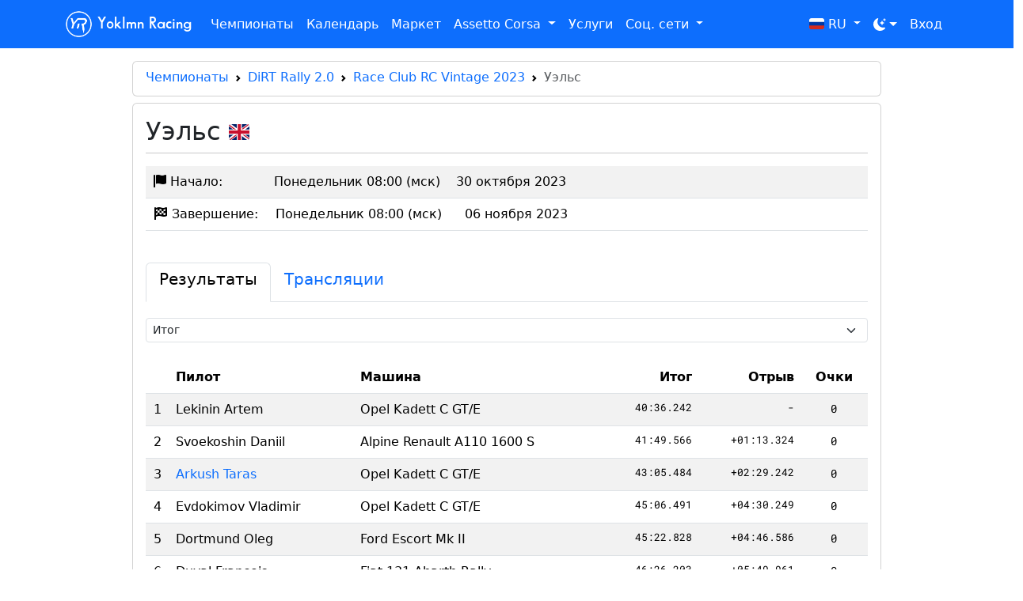

--- FILE ---
content_type: text/html; charset=utf-8
request_url: https://yoklmnracing.ru/championships/stages/732
body_size: 60603
content:
<!DOCTYPE html>
<html lang="ru" prefix="og: https://ogp.me/ns#" data-bs-theme="auto">
<head>
  <meta charset="utf-8">
  <meta http-equiv="x-ua-compatible" content="ie=edge">
  <meta name="viewport" content="width=device-width, initial-scale=1, shrink-to-fit=no">
  <title>Уэльс - Race Club RC Vintage 2023</title>
  <link rel="icon" href="https://storage.yandexcloud.net/yrstatic/static/favicon.ico" type="image/x-icon" />
  <link rel="sitemap" type="application/xml" title="Sitemap" href="/sitemap.xml" />

  <meta name="apple-mobile-web-app-capable" content="yes">
  <meta name="apple-mobile-web-app-status-bar-style" content="black">
  <meta name="apple-mobile-web-app-title" content="Yoklmn Racing">
  <meta name="msapplication-TileImage" content="https://storage.yandexcloud.net/yrstatic/static/img/apple-touch-icon.png">
  <meta name="msapplication-TileColor" content="#4285f4">
  <meta name="yandex-verification" content="2c7efabd958c1f53" />
  <link rel="apple-touch-icon" sizes="180x180" href="https://storage.yandexcloud.net/yrstatic/static/img/apple-touch-icon.png">
  <link rel="icon" type="image/png" sizes="32x32" href="https://storage.yandexcloud.net/yrstatic/static/img/favicon-32x32.png">
  <link rel="icon" type="image/png" sizes="16x16" href="https://storage.yandexcloud.net/yrstatic/static/img/favicon-16x16.png">
  <link rel="manifest" href="/static/site.webmanifest">

  
    <link rel="canonical" href="https://yoklmnracing.ru/championships/stages/732"/>
	<meta name="og:title" content="Уэльс - Race Club RC Vintage 2023">
    <meta name="keywords" content="Race Club RC Vintage 2023, Race Club, DiRT Rally 2.0, YoklmnRacing">

    
        <meta name="description" content="Результаты этапа Уэльс чемпионата Race Club RC Vintage 2023 (DiRT Rally 2.0)">
        <meta name="og:description" content="Результаты этапа Уэльс чемпионата Race Club RC Vintage 2023 (DiRT Rally 2.0)">
    
    
    
        <meta name="og:image" content="https://storage.yandexcloud.net/yoklmnracing/media/uploads/2023/08/0e10ddbfd40447d8b3c1fa2e6ff71244.png">
    

    <script type="application/ld+json">
        {
            "@context": "https://schema.org",
            "@type": "BreadcrumbList",
            "itemListElement": [
                {
                    "@type": "ListItem",
                    "position": 1,
                    "item": {
                        "@id": "https://yoklmnracing.ru/championships",
                        "name": "Чемпионаты"
                    }
                },
                {
                    "@type": "ListItem",
                    "position": 2,
                    "item": {
                        "@id": "https://yoklmnracing.ru/championships/game/7",
                        "name": "DiRT Rally 2.0"
                    }
                },
                {
                    "@type": "ListItem",
                    "position": 3,
                    "item": {
                        "@id": "https://yoklmnracing.ru/championships/160",
                        "name": "Race Club RC Vintage 2023"
                    }
                }
            ]
        }
    </script>

  
  <link rel="stylesheet" href="https://cdnjs.cloudflare.com/ajax/libs/bootstrap/5.3.3/css/bootstrap.min.css" integrity="sha512-jnSuA4Ss2PkkikSOLtYs8BlYIeeIK1h99ty4YfvRPAlzr377vr3CXDb7sb7eEEBYjDtcYj+AjBH3FLv5uSJuXg==" crossorigin="anonymous" referrerpolicy="no-referrer" />
  <link rel="stylesheet" href="https://cdnjs.cloudflare.com/ajax/libs/font-awesome/6.1.1/css/all.min.css" integrity="sha512-KfkfwYDsLkIlwQp6LFnl8zNdLGxu9YAA1QvwINks4PhcElQSvqcyVLLD9aMhXd13uQjoXtEKNosOWaZqXgel0g==" crossorigin="anonymous" referrerpolicy="no-referrer" />
  <link rel="stylesheet" href="https://cdnjs.cloudflare.com/ajax/libs/select2/4.0.13/css/select2.min.css" integrity="sha512-nMNlpuaDPrqlEls3IX/Q56H36qvBASwb3ipuo3MxeWbsQB1881ox0cRv7UPTgBlriqoynt35KjEwgGUeUXIPnw==" crossorigin="anonymous" referrerpolicy="no-referrer" />
  <link rel="stylesheet" href="https://storage.yandexcloud.net/yrstatic/static/css/style.css?v=1.1235">

  <style>
    @font-face {
      font-family: "RobotoMono";
      src: url(/static/fonts/RobotoMono-Regular.ttf) format("truetype");
    }
  
    @font-face {
      font-family: "RB";
      src: url("/static/fonts/rb/SansSerifFLF-Demibold.otf") format("opentype");
    }

    table a {
      text-decoration: none;
    }

    table a:hover {
      text-decoration: underline;
    }

    tr.me td {
      --bs-table-bg-type: var(--bs-primary-bg-subtle) !important;
    }

    .hide {
      display: none;
    }
    
    .social-link {
      color: #fff;
      font-size: 26px;
      padding-top: 0;
    }
    .social-link:hover {
      color: #fff;
    }

    

    .card-title a {
      text-decoration: none;
		}

    .card-body p {
      font-size: 14px;
    }

    

    .card-breadcrumbs {
      margin-bottom: 0.5rem;
    }

    .card-breadcrumbs .card-body {
      padding: 0.5rem 1rem;
    }

    .card-breadcrumbs a {
      text-decoration: none;
    }

    .card-breadcrumbs a:hover {
      text-decoration: underline;
    }

    .card-breadcrumbs ol {
      margin-bottom: 0.2rem;
    }

    .navbar-dark .navbar-nav .nav-link {
      color: #fff;
    }

    .select2-selection {
      height: 40px !important;
    }

    .select2-selection__rendered {
      line-height: 36px !important;
    }

    li a {
      text-decoration: none;
    }

    .badge.bg-purple {
      color: #fff;
      background-color: #b23cfd;
      font-size: .9em;
    }

    .text-end > .badge.bg-purple {
      margin-right: -5px;
    }

    td.racetime {
			font-family: RobotoMono, monospace;
			font-size: 14px;
		}

    .btn-vk {
			background-color: #0077ff;
		}

    .btn-telegram {
			background-color: #54a9eb;
      border-color: #54a9eb;
		}

    .btn-telegram:hover {
			background-color: #54a9eb;
      border-color: #54a9eb;
		}

		.btn-steam {
			width: 100%;
			background-color: #2a475e;
			border-color: #2a475e;
		}
		.btn-steam:hover {
			background-color: #1b2838;
		}

    .select2-selection {
      border: var(--bs-border-width) solid var(--bs-border-color) !important;
    }
  </style>

  
	
	
	<style>
        .card-title a {
            color: #000;
        }
        .card-title i {
            padding-top: 5px;
        }
        .car-image {
            max-width: 100%;
        }

        .tab-content {
            padding: 20px 0;
        }
        
        .modal {
            top: 50px;
        }

        .modal-dialog {
            max-width: 600px;
        }

        ul.mods-list a {
            text-decoration: none;
        }

        td .bg-secondary {
            opacity: 0.75;
        }
	</style>

</head>

<body>
  <main>
    <nav class="mb-3 navbar navbar-expand-lg navbar-dark bg-primary mr-auto">
      <div class="container container-fluid">
        <a class="navbar-brand text-white" href="/">
          <img style="width: 35px;" src="https://storage.yandexcloud.net/yrstatic/static/img/yr_logo_white.png"/>
          <span style="font-family: RB;">Yoklmn Racing</span>
        </a>
        <button class="navbar-toggler text-white" type="button" data-bs-toggle="collapse" data-bs-target="#navbarToggler" aria-controls="navbarToggler" aria-expanded="false" aria-label="Toggle navigation">
          <span class="navbar-toggler-icon text-white"></span>
        </button>
        <div class="collapse navbar-collapse" id="navbarToggler">
          <ul class="navbar-nav me-auto mb-2 mb-lg-0">
            <li class="nav-item">
              <a class="nav-link text-white" aria-current="page" href="/championships">Чемпионаты</a>
            </li>
            <li class="nav-item">
              <a class="nav-link text-white" aria-current="page" href="/calendar">Календарь</a>
            </li>
            <li class="nav-item">
              <a class="nav-link text-white" aria-current="page" href="/shop/">Маркет</a>
            </li>
            <li class="nav-item dropdown">
              <a class="nav-link dropdown-toggle" href="#" id="assettoCorsaMenu" role="button" data-bs-toggle="dropdown" aria-expanded="false">
                Assetto Corsa
              </a>
              <ul class="dropdown-menu" aria-labelledby="assettoCorsaMenu">
                <li><a class="dropdown-item" href="https://vk.com/assetto_corsa_ru" target="_blank">Группа ВК</a></li>
                <li><a class="dropdown-item" href="/time-attack">Time Attack</a></li>
                <li><a class="dropdown-item" href="/ac/mods">Моды</a></li>
                <li><a class="dropdown-item" href="/assetto-corsa/servers">Серверы</a></li>
                <li><a class="dropdown-item" href="/assetto-corsa/realpenalty">RealPenalty</a></li>
              </ul>
            </li>
            
            <li class="nav-item">
              <a class="nav-link text-white" aria-current="page" href="/services">Услуги</a>
            </li>
            <li class="nav-item dropdown">
              <a class="nav-link dropdown-toggle" href="#" id="socialMenu" role="button" data-bs-toggle="dropdown" aria-expanded="false">
                Соц. сети
              </a>
              <ul class="dropdown-menu" aria-labelledby="socialMenu">
                <li><a class="dropdown-item" href="https://t.me/assetto_corsa_chat" target="_blank">Телеграм чат</a></li>
                <li><a class="dropdown-item" href="https://t.me/yoklmnracing" target="_blank">Телеграм канал</a></li>
                <li><a class="dropdown-item" href="https://vk.com/yoklmnracing" target="_blank">Группа ВК общая</a></li>
                <li><a class="dropdown-item" href="https://vk.com/assetto_corsa_ru" target="_blank">Группа ВК Assetto Corsa</a></li>
                <li><a class="dropdown-item" href="https://vk.com/iracingru" target="_blank">Группа ВК iRacing</a></li>
                <li><a class="dropdown-item" href="https://vk.com/rally_zone" target="_blank">Группа ВК Rally Zone</a></li>
                <li><a class="dropdown-item" href="https://discord.gg/rTSHRENqMG" target="_blank">Дискорд</a></li>
                <li><a class="dropdown-item" href="https://twitter.com/yoklmnracing" target="_blank">Twitter</a></li>
              </ul>
            </li>
          </ul>

          <div class="d-flex">
            <ul class="navbar-nav me-auto mb-2 mb-lg-0">
              <li class="nav-item dropdown">
                <a class="nav-link dropdown-toggle" href="#" id="localeMenu" role="button" data-bs-toggle="dropdown" aria-expanded="false">
                  
                    <img class="flag" src="https://storage.yandexcloud.net/yrstatic/static/flags/ru.svg">
                  
                  RU
                </a>
                <ul class="dropdown-menu dropdown-menu-lg-end" aria-labelledby="localeMenu">
                  <li>
                    <a class="dropdown-item" href="/locale/ru">
                      <img class="flag" src="https://storage.yandexcloud.net/yrstatic/static/flags/ru.svg">
                      <span>RU</span>
                    </a>
                  </li>
                  <li>
                    <a class="dropdown-item" href="/locale/en">
                      <img class="flag" src="https://storage.yandexcloud.net/yrstatic/static/flags/us.svg">
                      EN
                    </a>
                  </li>
                </ul>
              </li>
              <li class="nav-item dropdown">
                <button class="btn btn-link nav-link py-2 px-0 px-lg-2 dropdown-toggle d-flex align-items-center show" id="bd-theme" type="button" aria-expanded="true" data-bs-toggle="dropdown" data-bs-display="static" aria-label="Toggle theme (dark)">
                  <svg class="bi my-1 theme-icon-active">
                      <path d="M6 .278a.768.768 0 0 1 .08.858 7.208 7.208 0 0 0-.878 3.46c0 4.021 3.278 7.277 7.318 7.277.527 0 1.04-.055 1.533-.16a.787.787 0 0 1 .81.316.733.733 0 0 1-.031.893A8.349 8.349 0 0 1 8.344 16C3.734 16 0 12.286 0 7.71 0 4.266 2.114 1.312 5.124.06A.752.752 0 0 1 6 .278z"></path>
                      <path d="M10.794 3.148a.217.217 0 0 1 .412 0l.387 1.162c.173.518.579.924 1.097 1.097l1.162.387a.217.217 0 0 1 0 .412l-1.162.387a1.734 1.734 0 0 0-1.097 1.097l-.387 1.162a.217.217 0 0 1-.412 0l-.387-1.162A1.734 1.734 0 0 0 9.31 6.593l-1.162-.387a.217.217 0 0 1 0-.412l1.162-.387a1.734 1.734 0 0 0 1.097-1.097l.387-1.162zM13.863.099a.145.145 0 0 1 .274 0l.258.774c.115.346.386.617.732.732l.774.258a.145.145 0 0 1 0 .274l-.774.258a1.156 1.156 0 0 0-.732.732l-.258.774a.145.145 0 0 1-.274 0l-.258-.774a1.156 1.156 0 0 0-.732-.732l-.774-.258a.145.145 0 0 1 0-.274l.774-.258c.346-.115.617-.386.732-.732L13.863.1z"></path>
                  </svg>
                </button>
                <ul class="dropdown-menu dropdown-menu-end" aria-labelledby="bd-theme-text" data-bs-popper="static">
                  <li>
                    <a href="/theme/light" class="dropdown-item d-flex align-items-center" data-bs-theme-value="light" aria-pressed="false">
                      <svg class="bi me-2 opacity-50 theme-icon">
                        <path d="M8 12a4 4 0 1 0 0-8 4 4 0 0 0 0 8zM8 0a.5.5 0 0 1 .5.5v2a.5.5 0 0 1-1 0v-2A.5.5 0 0 1 8 0zm0 13a.5.5 0 0 1 .5.5v2a.5.5 0 0 1-1 0v-2A.5.5 0 0 1 8 13zm8-5a.5.5 0 0 1-.5.5h-2a.5.5 0 0 1 0-1h2a.5.5 0 0 1 .5.5zM3 8a.5.5 0 0 1-.5.5h-2a.5.5 0 0 1 0-1h2A.5.5 0 0 1 3 8zm10.657-5.657a.5.5 0 0 1 0 .707l-1.414 1.415a.5.5 0 1 1-.707-.708l1.414-1.414a.5.5 0 0 1 .707 0zm-9.193 9.193a.5.5 0 0 1 0 .707L3.05 13.657a.5.5 0 0 1-.707-.707l1.414-1.414a.5.5 0 0 1 .707 0zm9.193 2.121a.5.5 0 0 1-.707 0l-1.414-1.414a.5.5 0 0 1 .707-.707l1.414 1.414a.5.5 0 0 1 0 .707zM4.464 4.465a.5.5 0 0 1-.707 0L2.343 3.05a.5.5 0 1 1 .707-.707l1.414 1.414a.5.5 0 0 1 0 .708z"></path>
                      </svg>
                      Светлая
                    </a>
                  </li>
                  <li>
                    <a href="/theme/dark" class="dropdown-item d-flex align-items-center" data-bs-theme-value="dark" aria-pressed="true">
                      <svg class="bi me-2 opacity-50 theme-icon">
                        <path d="M6 .278a.768.768 0 0 1 .08.858 7.208 7.208 0 0 0-.878 3.46c0 4.021 3.278 7.277 7.318 7.277.527 0 1.04-.055 1.533-.16a.787.787 0 0 1 .81.316.733.733 0 0 1-.031.893A8.349 8.349 0 0 1 8.344 16C3.734 16 0 12.286 0 7.71 0 4.266 2.114 1.312 5.124.06A.752.752 0 0 1 6 .278z"></path>
                    <path d="M10.794 3.148a.217.217 0 0 1 .412 0l.387 1.162c.173.518.579.924 1.097 1.097l1.162.387a.217.217 0 0 1 0 .412l-1.162.387a1.734 1.734 0 0 0-1.097 1.097l-.387 1.162a.217.217 0 0 1-.412 0l-.387-1.162A1.734 1.734 0 0 0 9.31 6.593l-1.162-.387a.217.217 0 0 1 0-.412l1.162-.387a1.734 1.734 0 0 0 1.097-1.097l.387-1.162zM13.863.099a.145.145 0 0 1 .274 0l.258.774c.115.346.386.617.732.732l.774.258a.145.145 0 0 1 0 .274l-.774.258a1.156 1.156 0 0 0-.732.732l-.258.774a.145.145 0 0 1-.274 0l-.258-.774a1.156 1.156 0 0 0-.732-.732l-.774-.258a.145.145 0 0 1 0-.274l.774-.258c.346-.115.617-.386.732-.732L13.863.1z"></path>
                      </svg>
                      Темная
                    </a>
                  </li>
                  <li>
                    <a href="/theme/auto" class="dropdown-item d-flex align-items-center" data-bs-theme-value="auto" aria-pressed="false">
                      <svg class="bi me-2 opacity-50 theme-icon">
                        <path d="M8 15A7 7 0 1 0 8 1v14zm0 1A8 8 0 1 1 8 0a8 8 0 0 1 0 16z"></path>
                      </svg>
                      Авто
                    </a>
                  </li>
                </ul>
              </li>

              
                <li class="nav-item">
                  <a class="nav-link text-white" aria-current="page" href="/login">Вход</a>
                </li>
              
              
            </ul>
          </div>
        </div>
      </div>
    </nav>
    
    <div class="main-container container">
      
        <div class="col col-12 col-sm-12 col-md-12 col-lg-10 offset-md-0 offset-lg-1 offset-0">
          
<div class="card card-breadcrumbs d-none d-sm-block">
    <div class="card-body">
        <nav style="--bs-breadcrumb-divider: url(&#34;data:image/svg+xml,%3Csvg xmlns='http://www.w3.org/2000/svg' width='8' height='8'%3E%3Cpath d='M2.5 0L1 1.5 3.5 4 1 6.5 2.5 8l4-4-4-4z' fill='currentColor'/%3E%3C/svg%3E&#34;);" aria-label="breadcrumb">
            <ol class="breadcrumb">
              <li class="breadcrumb-item"><a href="/championships">Чемпионаты</a></li>
              <li class="breadcrumb-item"><a href="/championships/game/7">DiRT Rally 2.0</a></li>
              <li class="breadcrumb-item"><a href="/championships/160">Race Club RC Vintage 2023</a></li>
              <li class="breadcrumb-item active" aria-current="page">Уэльс</li>
            </ol>
          </nav>
    </div>
</div>

<div class="card card-breadcrumbs d-block d-sm-none">
    <div class="card-body">
        <nav style="--bs-breadcrumb-divider: url(&#34;data:image/svg+xml,%3Csvg xmlns='http://www.w3.org/2000/svg' width='8' height='8'%3E%3Cpath d='M2.5 0L1 1.5 3.5 4 1 6.5 2.5 8l4-4-4-4z' fill='currentColor'/%3E%3C/svg%3E&#34;);" aria-label="breadcrumb">
            <ol class="breadcrumb" style="font-size: 14px;">
              <li class="breadcrumb-item"><a href="/championships/160">Race Club RC Vintage 2023</a></li>
              <li class="breadcrumb-item active" aria-current="page">Уэльс</li>
            </ol>
          </nav>
    </div>
</div>

<div class="card page-content">
    <div class="card-body">
        <div>
            <h1 class="card-title float-start">
                Уэльс
                
                    <img class="flag" src="https://storage.yandexcloud.net/yrstatic/static/flags/gb.svg" title="Великобритания" style="height: 20px;">
                
            </h1>
            
            <div class="clearfix"></div>
        </div>
        <hr style="margin-top: 0;">
        <div>
            
                

<div class="table-responsive">
    <table class="table table-striped">
        <tr>
            <td class="first">
                <i class="fab fa-solid fa-flag"></i>
                Начало:
            </td>
            <td class="first nowrap text-end">
                
                    <div class="d-block d-sm-none">
                        Пн 08:00 (мск)
                    </div>
                    <div class="d-none d-sm-block">
                        Понедельник 08:00 (мск)
                    </div>
                
            </td>
            <td class="first nowrap text-end">
                <div class="d-block d-sm-none">
                    30.10.2023
                </div>
                <div class="d-none d-sm-block">
                    30 октября 2023
                </div>
            </td>
            <td></td>
        </tr>
        <tr>
            <td class="first">
                <i class="fab fa-solid fa-flag-checkered"></i>
                Завершение:
            </td>
            <td class="nowrap text-end">
                
                    <div class="d-block d-sm-none">
                        Пн 08:00 (мск)
                    </div>
                    <div class="d-none d-sm-block">
                        Понедельник 08:00 (мск)
                    </div>
                
            </td>
            <td class="nowrap text-end">
                <div class="d-block d-sm-none">
                    06.11.2023
                </div>
                <div class="d-none d-sm-block">
                    06 ноября 2023
                </div>
            </td>
            <td></td>
        </tr>
    </table>
</div>

<div class="tiny">
    
        
    
</div>

<br>

<ul class="nav nav-tabs" role="tablist">
    <li class="nav-item" role="presentation">
        <button class="nav-link active" id="results-tab" data-bs-toggle="tab" data-bs-target="#results" type="button" role="tab" aria-controls="results" aria-selected="true">
            <h5>Результаты</h5>
        </button>
    </li>
    <li class="nav-item" role="presentation">
        <button class="nav-link" id="streams-tab" data-bs-toggle="tab" data-bs-target="#streams" type="button" role="tab" aria-controls="steams" aria-selected="true">
            <h5>
                Трансляции
                
            </h5>
        </button>
    </li>
</ul>

<div class="tab-content">
    <div class="tab-pane fade show active" id="results" role="tabpanel" aria-labelledby="results-tab">
        


    

<select id="results-select" class="form-select form-select-sm">
    
        <option value="2256" >СУ-1 Geufron Forest</option>
    
        <option value="2257" >СУ-2 Bronfelen</option>
    
        <option value="2258" >СУ-3 Fferm Wynt</option>
    
        <option value="2259" >СУ-4 Pant Mawr Reverse</option>
    
        <option value="2260" >СУ-5 Dyffryn Afon</option>
    
        <option value="2261" >СУ-6 Pant Mawr</option>
    
        <option value="2262" >СУ-7 Pant Mawr</option>
    
        <option value="2263" >СУ-8 Fferm Wynt Reverse</option>
    
        <option value="2264" >СУ-9 Sweet Lamb</option>
    
    
        <option value="stage" selected>Итог</option>
        <option value="stage&all=1" >Итог (вся таблица)</option>
    
</select>

<br>





  <!-- Modal -->
<div class="modal fade" id="resultsModal" tabindex="-1" aria-labelledby="resultsModalLabel" aria-hidden="true" style="top: -25px;">
    <div class="modal-dialog" style="max-width: 100%;">
        <div class="modal-content" style="border-radius: 0;">
            <div class="modal-header">
                <h1 class="modal-title fs-5" id="resultsModalLabel">Результаты</h1>
                    <button type="button" class="btn-close" data-bs-dismiss="modal" aria-label="Close"></button>
                </div>
            <div class="modal-body">
                

<div class="table-responsive text-nowrap">
    <table class="table table-striped table-sm">
        <thead>
            <tr>
                <th></th>
                <th>Пилот</th>
                

                
                    <th>Машина</th>
                

                <th class="text-end">Итог</th>
                <th class="text-end">Отрыв</th>
                
                    
                        <th class="text-center">Очки</th>
                    
                
            </td>
        </thead>
        <tbody>
            
                <tr >
                    <td class="text-end first">1</td>
                    <td>
                        <div>
                            
                                Lekinin Artem
                            
                        </div>
                    </td>
                    
                    
                        <td>
                            
                                Opel Kadett C GT/E
                            
                        </td>
                    
                    <td class="text-end racetime" style="font-size: 13px;">
                        
                            40:36.242
                        
                    </td>
                    <td class="text-end racetime" style="font-size: 13px;">
                        
                            -
                        
                    </td>
                    
                        
                            <td class="text-center racetime">
                                
                                    0
                                
                            </td>
                        
                    
                </tr>
            
                <tr >
                    <td class="text-end first">2</td>
                    <td>
                        <div>
                            
                                Svoekoshin Daniil
                            
                        </div>
                    </td>
                    
                    
                        <td>
                            
                                Alpine Renault A110 1600 S
                            
                        </td>
                    
                    <td class="text-end racetime" style="font-size: 13px;">
                        
                            41:49.566
                        
                    </td>
                    <td class="text-end racetime" style="font-size: 13px;">
                        
                            +01:13.324
                        
                    </td>
                    
                        
                            <td class="text-center racetime">
                                
                                    0
                                
                            </td>
                        
                    
                </tr>
            
                <tr >
                    <td class="text-end first">3</td>
                    <td>
                        <div>
                            
                                <a href="/drivers/a7c89a7b11784788b5100417e7335dcd" title="">
                                    
                                        Arkush Taras
                                    
                                </a>
                            
                        </div>
                    </td>
                    
                    
                        <td>
                            
                                Opel Kadett C GT/E
                            
                        </td>
                    
                    <td class="text-end racetime" style="font-size: 13px;">
                        
                            43:05.484
                        
                    </td>
                    <td class="text-end racetime" style="font-size: 13px;">
                        
                            +02:29.242
                        
                    </td>
                    
                        
                            <td class="text-center racetime">
                                
                                    0
                                
                            </td>
                        
                    
                </tr>
            
                <tr >
                    <td class="text-end first">4</td>
                    <td>
                        <div>
                            
                                Evdokimov Vladimir
                            
                        </div>
                    </td>
                    
                    
                        <td>
                            
                                Opel Kadett C GT/E
                            
                        </td>
                    
                    <td class="text-end racetime" style="font-size: 13px;">
                        
                            45:06.491
                        
                    </td>
                    <td class="text-end racetime" style="font-size: 13px;">
                        
                            +04:30.249
                        
                    </td>
                    
                        
                            <td class="text-center racetime">
                                
                                    0
                                
                            </td>
                        
                    
                </tr>
            
                <tr >
                    <td class="text-end first">5</td>
                    <td>
                        <div>
                            
                                Dortmund Oleg
                            
                        </div>
                    </td>
                    
                    
                        <td>
                            
                                Ford Escort Mk II
                            
                        </td>
                    
                    <td class="text-end racetime" style="font-size: 13px;">
                        
                            45:22.828
                        
                    </td>
                    <td class="text-end racetime" style="font-size: 13px;">
                        
                            +04:46.586
                        
                    </td>
                    
                        
                            <td class="text-center racetime">
                                
                                    0
                                
                            </td>
                        
                    
                </tr>
            
                <tr >
                    <td class="text-end first">6</td>
                    <td>
                        <div>
                            
                                Duval Francois
                            
                        </div>
                    </td>
                    
                    
                        <td>
                            
                                Fiat 131 Abarth Rally
                            
                        </td>
                    
                    <td class="text-end racetime" style="font-size: 13px;">
                        
                            46:26.203
                        
                    </td>
                    <td class="text-end racetime" style="font-size: 13px;">
                        
                            +05:49.961
                        
                    </td>
                    
                        
                            <td class="text-center racetime">
                                
                                    0
                                
                            </td>
                        
                    
                </tr>
            
                <tr >
                    <td class="text-end first">7</td>
                    <td>
                        <div>
                            
                                Sikorsky Nikolay
                            
                        </div>
                    </td>
                    
                    
                        <td>
                            
                                Alpine Renault A110 1600 S
                            
                        </td>
                    
                    <td class="text-end racetime" style="font-size: 13px;">
                        
                            47:41.178
                        
                    </td>
                    <td class="text-end racetime" style="font-size: 13px;">
                        
                            +07:04.936
                        
                    </td>
                    
                        
                            <td class="text-center racetime">
                                
                                    0
                                
                            </td>
                        
                    
                </tr>
            
                <tr >
                    <td class="text-end first">8</td>
                    <td>
                        <div>
                            
                                <a href="/drivers/8f33e7528d6c4c2f9be850cd91b979ea" title="">
                                    
                                        Kokovin Andrei
                                    
                                </a>
                            
                        </div>
                    </td>
                    
                    
                        <td>
                            
                                Fiat 131 Abarth Rally
                            
                        </td>
                    
                    <td class="text-end racetime" style="font-size: 13px;">
                        
                            53:34.228
                        
                    </td>
                    <td class="text-end racetime" style="font-size: 13px;">
                        
                            +12:57.986
                        
                    </td>
                    
                        
                            <td class="text-center racetime">
                                
                                    0
                                
                            </td>
                        
                    
                </tr>
            
                <tr >
                    <td class="text-end first">9</td>
                    <td>
                        <div>
                            
                                Trofimov Denis
                            
                        </div>
                    </td>
                    
                    
                        <td>
                            
                                Alpine Renault A110 1600 S
                            
                        </td>
                    
                    <td class="text-end racetime" style="font-size: 13px;">
                        
                            59:05.523
                        
                    </td>
                    <td class="text-end racetime" style="font-size: 13px;">
                        
                            +18:29.281
                        
                    </td>
                    
                        
                            <td class="text-center racetime">
                                
                                    0
                                
                            </td>
                        
                    
                </tr>
            
        </tbody>
    </table>
</div>

            </div>
        </div>
    </div>
</div>
  



<div class="table-responsive text-nowrap">
    <table class="table table-striped ">
        <thead>
            <tr>
                <th></th>
                <th>Пилот</th>
                

                
                    <th>Машина</th>
                

                <th class="text-end">Итог</th>
                <th class="text-end">Отрыв</th>
                
                    
                        <th class="text-center">Очки</th>
                    
                
            </td>
        </thead>
        <tbody>
            
                <tr >
                    <td class="text-end first">1</td>
                    <td>
                        <div>
                            
                                Lekinin Artem
                            
                        </div>
                    </td>
                    
                    
                        <td>
                            
                                Opel Kadett C GT/E
                            
                        </td>
                    
                    <td class="text-end racetime" style="font-size: 13px;">
                        
                            40:36.242
                        
                    </td>
                    <td class="text-end racetime" style="font-size: 13px;">
                        
                            -
                        
                    </td>
                    
                        
                            <td class="text-center racetime">
                                
                                    0
                                
                            </td>
                        
                    
                </tr>
            
                <tr >
                    <td class="text-end first">2</td>
                    <td>
                        <div>
                            
                                Svoekoshin Daniil
                            
                        </div>
                    </td>
                    
                    
                        <td>
                            
                                Alpine Renault A110 1600 S
                            
                        </td>
                    
                    <td class="text-end racetime" style="font-size: 13px;">
                        
                            41:49.566
                        
                    </td>
                    <td class="text-end racetime" style="font-size: 13px;">
                        
                            +01:13.324
                        
                    </td>
                    
                        
                            <td class="text-center racetime">
                                
                                    0
                                
                            </td>
                        
                    
                </tr>
            
                <tr >
                    <td class="text-end first">3</td>
                    <td>
                        <div>
                            
                                <a href="/drivers/a7c89a7b11784788b5100417e7335dcd" title="">
                                    
                                        Arkush Taras
                                    
                                </a>
                            
                        </div>
                    </td>
                    
                    
                        <td>
                            
                                Opel Kadett C GT/E
                            
                        </td>
                    
                    <td class="text-end racetime" style="font-size: 13px;">
                        
                            43:05.484
                        
                    </td>
                    <td class="text-end racetime" style="font-size: 13px;">
                        
                            +02:29.242
                        
                    </td>
                    
                        
                            <td class="text-center racetime">
                                
                                    0
                                
                            </td>
                        
                    
                </tr>
            
                <tr >
                    <td class="text-end first">4</td>
                    <td>
                        <div>
                            
                                Evdokimov Vladimir
                            
                        </div>
                    </td>
                    
                    
                        <td>
                            
                                Opel Kadett C GT/E
                            
                        </td>
                    
                    <td class="text-end racetime" style="font-size: 13px;">
                        
                            45:06.491
                        
                    </td>
                    <td class="text-end racetime" style="font-size: 13px;">
                        
                            +04:30.249
                        
                    </td>
                    
                        
                            <td class="text-center racetime">
                                
                                    0
                                
                            </td>
                        
                    
                </tr>
            
                <tr >
                    <td class="text-end first">5</td>
                    <td>
                        <div>
                            
                                Dortmund Oleg
                            
                        </div>
                    </td>
                    
                    
                        <td>
                            
                                Ford Escort Mk II
                            
                        </td>
                    
                    <td class="text-end racetime" style="font-size: 13px;">
                        
                            45:22.828
                        
                    </td>
                    <td class="text-end racetime" style="font-size: 13px;">
                        
                            +04:46.586
                        
                    </td>
                    
                        
                            <td class="text-center racetime">
                                
                                    0
                                
                            </td>
                        
                    
                </tr>
            
                <tr >
                    <td class="text-end first">6</td>
                    <td>
                        <div>
                            
                                Duval Francois
                            
                        </div>
                    </td>
                    
                    
                        <td>
                            
                                Fiat 131 Abarth Rally
                            
                        </td>
                    
                    <td class="text-end racetime" style="font-size: 13px;">
                        
                            46:26.203
                        
                    </td>
                    <td class="text-end racetime" style="font-size: 13px;">
                        
                            +05:49.961
                        
                    </td>
                    
                        
                            <td class="text-center racetime">
                                
                                    0
                                
                            </td>
                        
                    
                </tr>
            
                <tr >
                    <td class="text-end first">7</td>
                    <td>
                        <div>
                            
                                Sikorsky Nikolay
                            
                        </div>
                    </td>
                    
                    
                        <td>
                            
                                Alpine Renault A110 1600 S
                            
                        </td>
                    
                    <td class="text-end racetime" style="font-size: 13px;">
                        
                            47:41.178
                        
                    </td>
                    <td class="text-end racetime" style="font-size: 13px;">
                        
                            +07:04.936
                        
                    </td>
                    
                        
                            <td class="text-center racetime">
                                
                                    0
                                
                            </td>
                        
                    
                </tr>
            
                <tr >
                    <td class="text-end first">8</td>
                    <td>
                        <div>
                            
                                <a href="/drivers/8f33e7528d6c4c2f9be850cd91b979ea" title="">
                                    
                                        Kokovin Andrei
                                    
                                </a>
                            
                        </div>
                    </td>
                    
                    
                        <td>
                            
                                Fiat 131 Abarth Rally
                            
                        </td>
                    
                    <td class="text-end racetime" style="font-size: 13px;">
                        
                            53:34.228
                        
                    </td>
                    <td class="text-end racetime" style="font-size: 13px;">
                        
                            +12:57.986
                        
                    </td>
                    
                        
                            <td class="text-center racetime">
                                
                                    0
                                
                            </td>
                        
                    
                </tr>
            
                <tr >
                    <td class="text-end first">9</td>
                    <td>
                        <div>
                            
                                Trofimov Denis
                            
                        </div>
                    </td>
                    
                    
                        <td>
                            
                                Alpine Renault A110 1600 S
                            
                        </td>
                    
                    <td class="text-end racetime" style="font-size: 13px;">
                        
                            59:05.523
                        
                    </td>
                    <td class="text-end racetime" style="font-size: 13px;">
                        
                            +18:29.281
                        
                    </td>
                    
                        
                            <td class="text-center racetime">
                                
                                    0
                                
                            </td>
                        
                    
                </tr>
            
        </tbody>
    </table>
</div>




    </div>
    <div class="tab-pane fade show" id="streams" role="tabpanel" aria-labelledby="streams-tab">
        
<div>
    
</div>


   
<div class="row">
    
</div>

    </div>
</div>

            
        </div>
    </div>
</div>

<br>

<div>
    


    <div id="simshop-container" class="row"></div>

</div>


        </div>
      
    </div>

    <div class="toast-container position-fixed end-0 p-3" style="top: 60px;">
      
    </div>
  </main>

  <footer class="text-center text-lg-start">
    <hr>
    
      <div class="col col-12 col-sm-12 col-md-12 col-lg-10 offset-md-0 offset-lg-2 offset-0">
        <div class="row">
          <div class="col col-12 col-lg-2">
            <ul>
              <li>
                <a href="/championships">
                  <small class="text-muted">Чемпионаты</small>
                </a>
              </li>
              <li>
                <a href="/events">
                  <small class="text-muted">Заезды</small>
                </a>
              </li>
              <li>
                <a href="/calendar">
                  <small class="text-muted">Календарь</small>
                </a>
              </li>
            </ul>
          </div>
          <div class="col col-12 col-lg-2">
            <ul>
              <li>
                <a href="/shop/">
                  <small class="text-muted">Маркет</small>
                </a>
              </li>
              <li>
                <a href="/shop/category/4">
                  <small class="text-muted">Кокпиты</small>
                </a>
              </li>
              <li>
                <a href="/shop/category/9" >
                  <small class="text-muted">Рулевые базы</small>
                </a>
              </li>
              <li>
                <a href="/shop/category/1" >
                  <small class="text-muted">Рули</small>
                </a>
              </li>
              <li>
                <a href="/shop/category/5" >
                  <small class="text-muted">Шифтеры</small>
                </a>
              </li>
              <li>
                <a href="/shop/category/2" >
                  <small class="text-muted">Ручники</small>
                </a>
              </li>
              <li>
                <a href="/shop/category/3" >
                  <small class="text-muted">Педали</small>
                </a>
              </li>
            </ul>
          </div>
          <div class="col col-12 col-lg-2">
            <ul>
              <li>
                <a href="#">
                  <small class="text-muted">Assetto Corsa</small>
                </a>
              </li>
              <li>
                <a href="/assetto-corsa/servers">
                  <small class="text-muted">Серверы</small>
                </a>
              </li>
              <li>
                <a href="/assetto-corsa/cars">
                  <small class="text-muted">Машины</small>
                </a>
              </li>
              <li>
                <a href="/assetto-corsa/tracks">
                  <small class="text-muted">Трассы</small>
                </a>
              </li>
              <li>
                <a href="/time-attack">
                  <small class="text-muted">Time Attack</small>
                </a>
              </li>
              <li>
                <a href="/assetto-corsa/realpenalty">
                  <small class="text-muted">RealPenalty</small>
                </a>
              </li>
            </ul>
          </div>
          <div class="col col-12 col-lg-2">
            <ul>
              <li>
                <a href="https://t.me/yoklmnracing" target="_blank">
                  <small class="text-muted">Телеграм канал</small>
                </a>
              </li>
              <li>
                <a href="https://vk.com/yoklmnracing" target="_blank">
                  <small class="text-muted">ВК Yoklmn Racing</small>
                </a>
              </li>
              <li>
                <a href="https://vk.com/assetto_corsa_ru" target="_blank">
                  <small class="text-muted">ВК Assetto Corsa</small>
                </a>
              </li>
              <li>
                <a href="https://t.me/assetto_corsa_chat" target="_blank">
                  <small class="text-muted">Чат Assetto Corsa</small>
                </a>
              </li>
              <li>
                <a href="https://vk.com/rally_zone" target="_blank">
                  <small class="text-muted">ВК ралли</small>
                </a>
              </li>
              <li>
                <a href="https://t.me/drz_chat" target="_blank">
                  <small class="text-muted">Чат ралли</small>
                </a>
              </li>
              <li>
                <a href="https://vk.com/iracingru" target="_blank">
                  <small class="text-muted">ВК iRacing</small>
                </a>
              </li>
              <li>
                <a href="https://discord.gg/rTSHRENqMG" target="_blank">
                  <small class="text-muted">Discord</small>
                </a>
              </li>
            </ul>
          </div>
          <div class="col col-12 col-lg-2">
            <ul>
              <li>
                <a href="/services">
                  <small class="text-muted">Услуги</small>
                </a>
              </li>
              <li>
                <a href="https://storage.yandexcloud.net/yrstatic/static/offer.pdf" target="_blank">
                  <small class="text-muted">Оферта</small>
                </a>
              </li>
              <li>
                <a href="/contacts">
                  <small class="text-muted">Контакты</small>
                </a>
              </li>
            </ul>
          </div>
        </div>
      </div>
    
    <!-- Copyright -->
    <div class="text-center p-3">
      yoklmnracing.ru © 2025
    </div>
    <!-- Copyright -->
  </footer>

  <div class="hidden">
    <form id="post_action_form" method="post">
        <input type="hidden" name="csrfmiddlewaretoken" value="pDBmpsmdeFQFMPHE9zynqgPG4j58NazpJ6TeEHq1GtYzTPwRYt72M0v58GfPybWy">
    </form>
  </div>

  <script src="https://cdnjs.cloudflare.com/ajax/libs/jquery/3.7.1/jquery.min.js" integrity="sha512-v2CJ7UaYy4JwqLDIrZUI/4hqeoQieOmAZNXBeQyjo21dadnwR+8ZaIJVT8EE2iyI61OV8e6M8PP2/4hpQINQ/g==" crossorigin="anonymous" referrerpolicy="no-referrer"></script>
  <script src="https://cdnjs.cloudflare.com/ajax/libs/popper.js/2.11.8/umd/popper.min.js" integrity="sha512-TPh2Oxlg1zp+kz3nFA0C5vVC6leG/6mm1z9+mA81MI5eaUVqasPLO8Cuk4gMF4gUfP5etR73rgU/8PNMsSesoQ==" crossorigin="anonymous" referrerpolicy="no-referrer"></script>
  <script src="https://cdnjs.cloudflare.com/ajax/libs/bootstrap/5.3.3/js/bootstrap.bundle.min.js" integrity="sha512-7Pi/otdlbbCR+LnW+F7PwFcSDJOuUJB3OxtEHbg4vSMvzvJjde4Po1v4BR9Gdc9aXNUNFVUY+SK51wWT8WF0Gg==" crossorigin="anonymous" referrerpolicy="no-referrer"></script>
  <script src="https://cdnjs.cloudflare.com/ajax/libs/vue/2.6.14/vue.min.js"></script>
  <script src="https://cdnjs.cloudflare.com/ajax/libs/axios/0.27.2/axios.min.js"></script>
  <script src="https://cdnjs.cloudflare.com/ajax/libs/select2/4.0.13/js/select2.full.min.js" integrity="sha512-RtZU3AyMVArmHLiW0suEZ9McadTdegwbgtiQl5Qqo9kunkVg1ofwueXD8/8wv3Af8jkME3DDe3yLfR8HSJfT2g==" crossorigin="anonymous" referrerpolicy="no-referrer"></script>
  <script src="https://cdnjs.cloudflare.com/ajax/libs/sweetalert/2.1.0/sweetalert.min.js" integrity="sha512-orJ/OcUhrhNkg8wgNre5lGcUJyhj1Jsot/QSnRKKiry8ksGvApbHBEbq7AbMsTSv4LnnfR3NSajCQFFsEGe8ig==" crossorigin="anonymous" referrerpolicy="no-referrer"></script>
  <script src="https://storage.yandexcloud.net/yrstatic/static/js/common.js?v=1"></script>
  <script>
    var tooltipTriggerList = [].slice.call(document.querySelectorAll('[data-bs-toggle="tooltip"]'));
    var tooltipList = tooltipTriggerList.map(function (tooltipTriggerEl) {
      return new bootstrap.Tooltip(tooltipTriggerEl);
    });

    setTimeout(() => {
      $('.toast').toast('show');
    }, 500)

    var popoverTriggerList = [].slice.call(document.querySelectorAll('[data-bs-toggle="popover"]'));
    popoverTriggerList.map(function (el) {
      return new bootstrap.Popover(el, {
        html: true,
        sanitize: false,
      });
    });

    function copyToClipboard(selector) {
      let copyText = document.getElementById(selector).value;
      navigator.clipboard.writeText(copyText);
    }

    function selectTab() {
      const url = new URL(window.location.toString());
      const tabName = url.searchParams.get("tab");
      if (!tabName) {
        return
      }
      const tabElement = document.querySelector('#'+tabName+'-tab');
      if (tabElement) {
          const tab = new bootstrap.Tab(tabElement);
          tab.show()
      }
    }

    $(document).ready(function(){
      selectTab()
      $('#id_country').select2({
          'language': 'ru',
      });
    })

  </script>

  
    
    <script>
        $('#results-select').change(function() {
            window.location.replace('?results='+$('#results-select').val())
        })
    </script>

    <script>
        var protestForm = new Vue({
            el: '#protestModal',
            delimiters: ["[[", "]]"],
            data: {
                showFormModal: false,
                errors: {
                },
            },
            methods: {
                save() {
                    let form = $('#protestForm');
                    axios.post(form.attr('action'), form.serialize())
                        .then((res) => {
                            window.location.replace(window.location.pathname+'?tab=protests');
                        })
                        .catch((error) => {
                            let data = error.response.data;
                            let errors = {};
                            for (let f in data) {
                                errors[f] = data[f][0];
                            }
                            this.errors = errors;
                        })
                }
            }
        })
    </script>


  <!-- Yandex.Metrika counter -->
  <script type="text/javascript" >
    (function(m,e,t,r,i,k,a){m[i]=m[i]||function(){(m[i].a=m[i].a||[]).push(arguments)};
    m[i].l=1*new Date();k=e.createElement(t),a=e.getElementsByTagName(t)[0],k.async=1,k.src=r,a.parentNode.insertBefore(k,a)})
    (window, document, "script", "https://mc.yandex.ru/metrika/tag.js", "ym");

    ym(87969366, "init", {
       clickmap:true,
       trackLinks:true,
       accurateTrackBounce:true
    });
  </script>
  <noscript><div><img src="https://mc.yandex.ru/watch/87969366" style="position:absolute; left:-9999px;" alt="" /></div></noscript>
  <!-- /Yandex.Metrika counter -->

  <!-- Top.Mail.Ru counter -->
  <script type="text/javascript">
    var _tmr = window._tmr || (window._tmr = []);
    _tmr.push({id: "3346477", type: "pageView", start: (new Date()).getTime()});
    (function (d, w, id) {
      if (d.getElementById(id)) return;
      var ts = d.createElement("script"); ts.type = "text/javascript"; ts.async = true; ts.id = id;
      ts.src = "https://top-fwz1.mail.ru/js/code.js";
      var f = function () {var s = d.getElementsByTagName("script")[0]; s.parentNode.insertBefore(ts, s);};
      if (w.opera == "[object Opera]") { d.addEventListener("DOMContentLoaded", f, false); } else { f(); }
    })(document, window, "tmr-code");
  </script>
  <noscript><div><img src="https://top-fwz1.mail.ru/counter?id=3346477;js=na" style="position:absolute;left:-9999px;" alt="Top.Mail.Ru" /></div></noscript>
  <!-- /Top.Mail.Ru counter -->


  <!-- Global site tag (gtag.js) - Google Analytics -->
  <script async src="https://www.googletagmanager.com/gtag/js?id=G-KGB5157GHP"></script>
  <script>
    window.dataLayer = window.dataLayer || [];
    function gtag(){dataLayer.push(arguments);}
    gtag('js', new Date());

    gtag('config', 'G-KGB5157GHP');
  </script>

  <script>
    if (window.location.href.indexOf('?ref=') > -1) {
      window.history.replaceState({}, document.title, window.location.pathname);
    }
  </script>

  <script>
    function prettyPrice(price) {
      let p = price.toString();
      return p.slice(0, -3) + ' ' + p.slice(-3) + '₽';
    }
  
    function productHtml(product, width) {
      let html = '<div class="col col-6 col-md-3">';
      html += '<div class="card" style="margin-bottom: 15px;">';
      html += '<a href="'+product.url+'" target="_blank">';
      html += '<img src="'+product.image+'" class="card-img-top" style="aspect-ratio: 4/3; object-fit: cover;">';
      html += '</a>'
      html += '<div class="card-body">'
      html += '<h5 class="card-title" style="font-size: 16px; font-weight: 600; min-height: 40px;">'
      html += '<a href="'+product.url+'" target="_blank">'+product.name+'</a>'
      html += '</h5>'
      html += '<p class="card-text">'+prettyPrice(product.price)+'</p>'
      html += '</div>'
      html += '</div>'
      html += '</div>'

      return html
    }

    var url = new URL(window.location.toString());
    var tabName = url.searchParams.get("tab");
    var tabElement = document.querySelector('#'+tabName+'-tab');
    if (tabElement) {
        var tab = new bootstrap.Tab(tabElement);
        tab.show()
    }

    let container = jQuery('#simshop-container');
    if (container) {
      let width = container.data('width');
      width = width ? width : '6';
      jQuery.get('/api/v1/products', function(data) {
        let html = '';
        for (const p of data.products) {
          html += productHtml(p, width);
        }
        container.html(html);
      });
    }
  </script>
  
</body>
</html>


--- FILE ---
content_type: text/css
request_url: https://storage.yandexcloud.net/yrstatic/static/css/style.css?v=1.1235
body_size: 1267
content:
@media (min-width: 100px) {  
    h1 {font-size: 1.5rem;} /*1rem = 16px*/
    .main-container {
      padding-left: 2px;
      padding-right: 2px;
    }
  }

@media (max-width: 544px) {  
    .card-title {
        padding-left: 10px;
    }
    .card-body {
        padding: 10px 5px;
    }
    .card-body h3 {
        padding-left: 5px;
    }
}

@media (min-width: 544px) {  
    h1 {font-size:1.5rem;} /*1rem = 16px*/
}

/* Medium devices (tablets, 768px and up) The navbar toggle appears at this breakpoint */
@media (min-width: 768px) {  
    h1 {font-size:1.5rem;} /*1rem = 16px*/
}

/* Large devices (desktops, 992px and up) */
@media (min-width: 992px) { 
    h1 {font-size:2rem;} /*1rem = 16px*/
}

/* Extra large devices (large desktops, 1200px and up) */
@media (min-width: 1200px) {  
    h1 {font-size:2rem;} /*1rem = 16px*/    
}

.fsize-14 {
    font-size: 14px;
}

td.first, th.first {
    width: 1%;
    white-space: nowrap;
    padding-left: 10px;
    padding-right: 10px;
}

td.nowrap, th.nowrap {
    white-space: nowrap;
}

.nowrap {
    white-space: nowrap;
}

.tiny p {
    font-size: 16px !important;
    margin-bottom: 5px !important;
}

.tiny li {
    font-size: 16px !important;
}

.tiny a {
    text-decoration: none;
}

.tiny a:hover {
    text-decoration: underline;
}

.tiny h1, .tiny h2, .tiny h3, .tiny h4, .tiny h5, .tiny h6 {
    font-weight: normal;
    margin-top: 20px;
    margin-bottom: 10px;
}

.tiny table {
    --bs-table-color-state: initial;
    --bs-table-bg-state: initial;
    --bs-table-color: var(--bs-body-color);
    --bs-table-bg: var(--bs-body-bg);
    --bs-table-border-color: var(--bs-border-color);
    --bs-table-accent-bg: transparent;
    --bs-table-striped-color: var(--bs-body-color);
    --bs-table-striped-bg: rgba(0, 0, 0, 0.05);
    --bs-table-active-color: var(--bs-body-color);
    --bs-table-active-bg: rgba(0, 0, 0, 0.1);
    --bs-table-hover-color: var(--bs-body-color);
    --bs-table-hover-bg: rgba(0, 0, 0, 0.075);
}

.tiny tbody, .tiny td, .tiny tfoot, .tiny th, .tiny thead, .tiny tr {
    border-color: inherit;
    border-style: solid;
    border-width: 0;
    border-bottom-width: 0px;
}

.tiny table > :not(caption) > * > * {
    padding: .5rem .5rem;
    padding-right: 0.5rem;
    padding-left: 0.5rem;
    color: var(--bs-table-color-state,var(--bs-table-color-type,var(--bs-table-color)));
    background-color: var(--bs-table-bg);
    border-bottom-width: 1px;
    border-right-width: 1px;
    box-shadow: inset 0 0 0 9999px var(--bs-table-bg-state,var(--bs-table-bg-type,var(--bs-table-accent-bg)));
}

.tiny table > tbody > tr:nth-of-type(odd) > * {
    --bs-table-color-type: var(--bs-table-striped-color);
    --bs-table-bg-type: var(--bs-table-striped-bg);
}

.tiny img {
    max-width: 100% !important;
}
  

@media (min-width: 1200px) { 
    .tiny h1 {
        font-size: 30px;
    }
    .tiny h2 {
        font-size: 28px;
    }
    .tiny h3 {
        font-size: 26px;
    }
    .tiny h4 {
        font-size: 24px;
    }
    .tiny h5 {
        font-size: 22px;
    }
    .tiny h6 {
        font-size: 20px;
    }
}

@media (min-width: 544px) {
    .tiny h1 {
        font-size: 26px;
    }
    .tiny h2 {
        font-size: 24px;
    }
    .tiny h3 {
        font-size: 22px;
    }
    .tiny h4 {
        font-size: 20px;
    }
    .tiny h5 {
        font-size: 18px;
    }
    .tiny h6 {
        font-size: 16px;
    }
}

img.country-flag {
    height: 14px;
    margin-bottom: 3px;
    border-radius: 3px;
    opacity: 0.9;
}

svg.bi {
    width: 1em;
    height: 1em;
    vertical-align: -0.3em;
    fill: currentcolor;
}

img.flag {
    height: 14px;
    margin-bottom: 3px;
    border-radius: 3px;
}

.gradient-text {
    background-color: #ff00ea;
    background-image: linear-gradient(45deg, #ffde00, #ff00ea);
    background-size: 100%;
    background-clip: text;
    -webkit-background-clip: text;
    -moz-background-clip: text;
    -webkit-text-fill-color: transparent; 
    -moz-text-fill-color: transparent;
}

td.racetime {
    font-family: RobotoMono, monospace;
    font-size: 14px;
}

td.racetime span {
    font-family: RobotoMono, monospace;
    font-size: 14px;
}

.color-gold {
    color: #ffbf00;
}

.color-silver {
    color: #6c757d;
}

.color-bronze {
    color: #cd7f32;
}

.mr-5 {
    margin-right: 5px;
}

.mr-10 {
    margin-right: 10px;
}


--- FILE ---
content_type: text/javascript
request_url: https://storage.yandexcloud.net/yrstatic/static/js/common.js?v=1
body_size: 182
content:
function postActionURL(url) {
    let form = $('#post_action_form');
    form.attr('action', url);
    form.submit();
}

function postAction(title, url) {
    if (!confirm(title)) {
        return 
    }

    postActionURL(url);
}

function urlSetParam(name, value) {
    const url = new URL(window.location.toString());
    url.searchParams.set(name, value)

    return url.toString();
}

function urlSetParams(params) {
    const url = new URL(window.location.toString());
    for (const key in params) {
        url.searchParams.set(key, params[key])
    }

    return url.toString();
}
